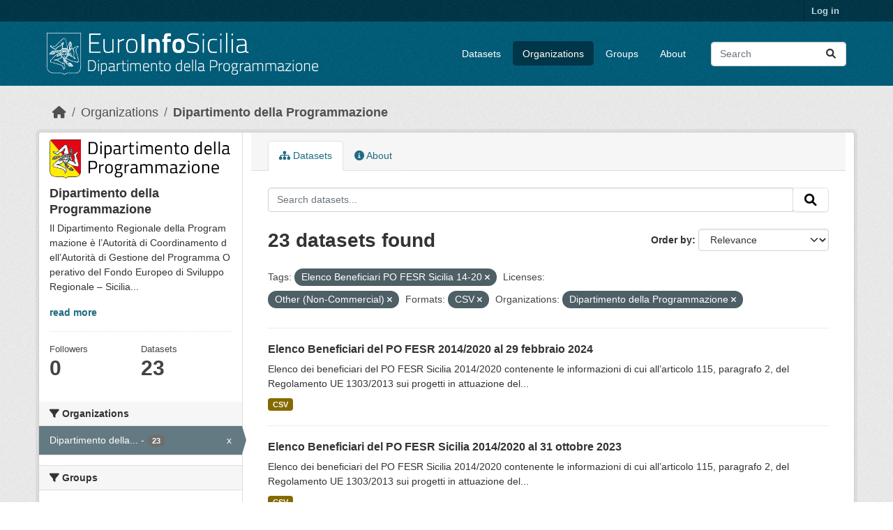

--- FILE ---
content_type: text/html; charset=utf-8
request_url: https://opendata.euroinfosicilia.it/organization/dipartimento-della-programmazione?_tags_limit=0&tags=Elenco+Beneficiari+PO+FESR+Sicilia+14-20&license_id=other-nc&res_format=CSV&organization=dipartimento-della-programmazione
body_size: 6532
content:
<!DOCTYPE html>
<!--[if IE 9]> <html lang="en" class="ie9"> <![endif]-->
<!--[if gt IE 8]><!--> <html lang="en"  > <!--<![endif]-->
  <head>
    <meta charset="utf-8" />
      <meta name="csrf_field_name" content="_csrf_token" />
      <meta name="_csrf_token" content="IjMyMTE5N2EwMmM3Zjc2NTQ3MDhhNTNkODQ3ZjdmNmQzNDY5ZTgwNmYi.aXHkaw.a5Qj0Iu6kKHPLa57EtTEuW-yo1w" />

      <meta name="generator" content="ckan 2.10.3" />
      <meta name="viewport" content="width=device-width, initial-scale=1.0">
    <title>Dipartimento della Programmazione - Organizations - OpenData EuroInfoSicilia</title>

    
    
  <link rel="shortcut icon" href="/base/images/ckan.ico" />
    
  <link rel="alternate" type="application/atom+xml" title="OpenData EuroInfoSicilia - Datasets in organization: Dipartimento della Programmazione" href="/feeds/organization/dipartimento-della-programmazione.atom" />

      
      
      
    

    
      
      
    

    
    <link href="/webassets/base/1c87a999_main.css" rel="stylesheet"/><style>
        .site-footer .container:after {
    padding-top: 10px;
    content: "Questo sito è cofinanziato dall'Unione Europea - PO FESR Sicilia 2014/2020 Assistenza Tecnica Azione 11.2.1" 
}

      </style>
    
  </head>

  
  <body data-site-root="https://opendata.euroinfosicilia.it/" data-locale-root="https://opendata.euroinfosicilia.it/" >

    
    <div class="visually-hidden-focusable"><a href="#content">Skip to main content</a></div>
  

  
    

 
<div class="account-masthead">
  <div class="container">
     
    <nav class="account not-authed" aria-label="Account">
      <ul class="list-unstyled">
        
        <li><a href="/user/login">Log in</a></li>
         
      </ul>
    </nav>
     
  </div>
</div>

<header class="masthead">
  <div class="container">
      
    <nav class="navbar navbar-expand-lg navbar-light">
      <hgroup class="header-image navbar-left">

      
      
      <a class="logo" href="/">
        <img src="/uploads/admin/2020-12-09-120420.018397logo-mono.png" alt="OpenData EuroInfoSicilia"
          title="OpenData EuroInfoSicilia" />
      </a>
      
      

       </hgroup>
      <button class="navbar-toggler" type="button" data-bs-toggle="collapse" data-bs-target="#main-navigation-toggle"
        aria-controls="main-navigation-toggle" aria-expanded="false" aria-label="Toggle navigation">
        <span class="fa fa-bars text-white"></span>
      </button>

      <div class="main-navbar collapse navbar-collapse" id="main-navigation-toggle">
        <ul class="navbar-nav ms-auto mb-2 mb-lg-0">
          
            
              
              

		          <li><a href="/dataset/">Datasets</a></li><li class="active"><a href="/organization/">Organizations</a></li><li><a href="/group/">Groups</a></li><li><a href="/about">About</a></li>
	          
          </ul>

      
      
          <form class="d-flex site-search" action="/dataset/" method="get">
              <label class="d-none" for="field-sitewide-search">Search Datasets...</label>
              <input id="field-sitewide-search" class="form-control me-2"  type="text" name="q" placeholder="Search" aria-label="Search datasets..."/>
              <button class="btn" type="submit" aria-label="Submit"><i class="fa fa-search"></i></button>
          </form>
      
      </div>
    </nav>
  </div>
</header>

  
    <div class="main">
      <div id="content" class="container">
        
          
            <div class="flash-messages">
              
                
              
            </div>
          

          
            <div class="toolbar" role="navigation" aria-label="Breadcrumb">
              
                
                  <ol class="breadcrumb">
                    
<li class="home"><a href="/" aria-label="Home"><i class="fa fa-home"></i><span> Home</span></a></li>
                    
  <li><a href="/organization/">Organizations</a></li>
  <li class="active"><a href="/organization/dipartimento-della-programmazione" title="Dipartimento della Programmazione">Dipartimento della Programmazione</a></li>

                  </ol>
                
              
            </div>
          

          <div class="row wrapper">
            
            
            

            
              <aside class="secondary col-md-3">
                
                
  





  <div class="module module-narrow module-shallow context-info">
    
    <section class="module-content">
      
      
        <div class="image">
          <a href="/organization/dipartimento-della-programmazione">
            <img src="https://opendata.euroinfosicilia.it/uploads/group/2020-12-09-120505.998360dipartimento.png" width="200" alt="dipartimento-della-programmazione" />
          </a>
        </div>
      
      
      <h1 class="heading">Dipartimento della Programmazione
        
      </h1>
      
      
      
        <p class="description">
          Il Dipartimento Regionale della Programmazione è l’Autorità di Coordinamento dell’Autorità di Gestione del Programma Operativo del Fondo Europeo di Sviluppo Regionale – Sicilia...
        </p>
        <p class="read-more">
          <a href="/organization/about/dipartimento-della-programmazione">read more</a>
        </p>
      
      
      
        
        <div class="nums">
          <dl>
            <dt>Followers</dt>
            <dd data-module="followers-counter" data-module-id="a7aa55e4-474e-4fbb-af4c-cb767ec20288" data-module-num_followers="0"><span>0</span></dd>
          </dl>
          <dl>
            <dt>Datasets</dt>
            <dd><span>23</span></dd>
          </dl>
        </div>
        
        
        <div class="follow_button">
          
        </div>
        
      
      
    </section>
  </div>
  
  
  <div class="filters">
    <div>
      
        

    
    
	
	    
		<section class="module module-narrow module-shallow">
		    
			<h2 class="module-heading">
			    <i class="fa fa-filter"></i>
			    Organizations
			</h2>
		    
		    
			
			    
				<nav aria-label="Organizations">
				    <ul class="list-unstyled nav nav-simple nav-facet">
					
					    
					    
					    
					    
					    <li class="nav-item  active">
						<a href="/organization/a7aa55e4-474e-4fbb-af4c-cb767ec20288?_tags_limit=0&amp;tags=Elenco+Beneficiari+PO+FESR+Sicilia+14-20&amp;license_id=other-nc&amp;res_format=CSV" title="Dipartimento della Programmazione">
						    <span class="item-label">Dipartimento della...</span>
						    <span class="hidden separator"> - </span>
						    <span class="item-count badge">23</span>
							<span class="facet-close">x</span>
						</a>
					    </li>
					
				    </ul>
				</nav>

				<p class="module-footer">
				    
					
				    
				</p>
			    
			
		    
		</section>
	    
	
    

      
        

    
    
	
	    
		<section class="module module-narrow module-shallow">
		    
			<h2 class="module-heading">
			    <i class="fa fa-filter"></i>
			    Groups
			</h2>
		    
		    
			
			    
				<p class="module-content empty">There are no Groups that match this search</p>
			    
			
		    
		</section>
	    
	
    

      
        

    
    
	
	    
		<section class="module module-narrow module-shallow">
		    
			<h2 class="module-heading">
			    <i class="fa fa-filter"></i>
			    Tags
			</h2>
		    
		    
			
			    
				<nav aria-label="Tags">
				    <ul class="list-unstyled nav nav-simple nav-facet">
					
					    
					    
					    
					    
					    <li class="nav-item  active">
						<a href="/organization/a7aa55e4-474e-4fbb-af4c-cb767ec20288?_tags_limit=0&amp;license_id=other-nc&amp;res_format=CSV&amp;organization=dipartimento-della-programmazione" title="Elenco Beneficiari PO FESR Sicilia 14-20">
						    <span class="item-label">Elenco Beneficiari...</span>
						    <span class="hidden separator"> - </span>
						    <span class="item-count badge">23</span>
							<span class="facet-close">x</span>
						</a>
					    </li>
					
				    </ul>
				</nav>

				<p class="module-footer">
				    
					<a href="/organization/a7aa55e4-474e-4fbb-af4c-cb767ec20288?tags=Elenco+Beneficiari+PO+FESR+Sicilia+14-20&amp;license_id=other-nc&amp;res_format=CSV&amp;organization=dipartimento-della-programmazione" class="read-more">Show Only Popular Tags</a>
				    
				</p>
			    
			
		    
		</section>
	    
	
    

      
        

    
    
	
	    
		<section class="module module-narrow module-shallow">
		    
			<h2 class="module-heading">
			    <i class="fa fa-filter"></i>
			    Formats
			</h2>
		    
		    
			
			    
				<nav aria-label="Formats">
				    <ul class="list-unstyled nav nav-simple nav-facet">
					
					    
					    
					    
					    
					    <li class="nav-item  active">
						<a href="/organization/a7aa55e4-474e-4fbb-af4c-cb767ec20288?_tags_limit=0&amp;tags=Elenco+Beneficiari+PO+FESR+Sicilia+14-20&amp;license_id=other-nc&amp;organization=dipartimento-della-programmazione" title="">
						    <span class="item-label">CSV</span>
						    <span class="hidden separator"> - </span>
						    <span class="item-count badge">23</span>
							<span class="facet-close">x</span>
						</a>
					    </li>
					
				    </ul>
				</nav>

				<p class="module-footer">
				    
					
				    
				</p>
			    
			
		    
		</section>
	    
	
    

      
        

    
    
	
	    
		<section class="module module-narrow module-shallow">
		    
			<h2 class="module-heading">
			    <i class="fa fa-filter"></i>
			    Licenses
			</h2>
		    
		    
			
			    
				<nav aria-label="Licenses">
				    <ul class="list-unstyled nav nav-simple nav-facet">
					
					    
					    
					    
					    
					    <li class="nav-item  active">
						<a href="/organization/a7aa55e4-474e-4fbb-af4c-cb767ec20288?_tags_limit=0&amp;tags=Elenco+Beneficiari+PO+FESR+Sicilia+14-20&amp;res_format=CSV&amp;organization=dipartimento-della-programmazione" title="">
						    <span class="item-label">Other (Non-Commercial)</span>
						    <span class="hidden separator"> - </span>
						    <span class="item-count badge">23</span>
							<span class="facet-close">x</span>
						</a>
					    </li>
					
				    </ul>
				</nav>

				<p class="module-footer">
				    
					
				    
				</p>
			    
			
		    
		</section>
	    
	
    

      
    </div>
    <a class="close no-text hide-filters"><i class="fa fa-times-circle"></i><span class="text">close</span></a>
  </div>


              </aside>
            

            
              <div class="primary col-md-9 col-xs-12" role="main">
                
                
                  <article class="module">
                    
                      <header class="module-content page-header">
                        
                        <ul class="nav nav-tabs">
                          
  <li class="active"><a href="/organization/dipartimento-della-programmazione"><i class="fa fa-sitemap"></i> Datasets</a></li>
  <li><a href="/organization/about/dipartimento-della-programmazione"><i class="fa fa-info-circle"></i> About</a></li>

                        </ul>
                      </header>
                    
                    <div class="module-content">
                      
                      
    
      
      
      







<form id="organization-datasets-search-form" class="search-form" method="get" data-module="select-switch">

  
    <div class="input-group search-input-group">
      <input aria-label="Search datasets..." id="field-giant-search" type="text" class="form-control input-lg" name="q" value="" autocomplete="off" placeholder="Search datasets...">
      
      <span class="input-group-btn">
        <button class="btn btn-default btn-lg" type="submit" value="search" aria-label="Submit">
          <i class="fa fa-search"></i>
        </button>
      </span>
      
    </div>
  

  
    <span>






<input type="hidden" name="tags" value="Elenco Beneficiari PO FESR Sicilia 14-20" />





<input type="hidden" name="license_id" value="other-nc" />





<input type="hidden" name="res_format" value="CSV" />





<input type="hidden" name="organization" value="dipartimento-della-programmazione" />



</span>
  

  
    
      <div class="form-group control-order-by">
        <label for="field-order-by">Order by</label>
        <select id="field-order-by" name="sort" class="form-control form-select">
          
            
              <option value="score desc, metadata_modified desc">Relevance</option>
            
          
            
              <option value="title_string asc">Name Ascending</option>
            
          
            
              <option value="title_string desc">Name Descending</option>
            
          
            
              <option value="metadata_modified desc">Last Modified</option>
            
          
            
          
        </select>
        
        <button class="btn btn-default js-hide" type="submit">Go</button>
        
      </div>
    
  

  
    
      <h1>

  
  
  
  

23 datasets found</h1>
    
  

  
    
      <p class="filter-list">
        
          
          <span class="facet">Tags:</span>
          
            <span class="filtered pill">Elenco Beneficiari PO FESR Sicilia 14-20
              <a href="/organization/dipartimento-della-programmazione?_tags_limit=0&amp;license_id=other-nc&amp;res_format=CSV&amp;organization=dipartimento-della-programmazione" class="remove" title="Remove"><i class="fa fa-times"></i></a>
            </span>
          
        
          
          <span class="facet">Licenses:</span>
          
            <span class="filtered pill">Other (Non-Commercial)
              <a href="/organization/dipartimento-della-programmazione?_tags_limit=0&amp;tags=Elenco+Beneficiari+PO+FESR+Sicilia+14-20&amp;res_format=CSV&amp;organization=dipartimento-della-programmazione" class="remove" title="Remove"><i class="fa fa-times"></i></a>
            </span>
          
        
          
          <span class="facet">Formats:</span>
          
            <span class="filtered pill">CSV
              <a href="/organization/dipartimento-della-programmazione?_tags_limit=0&amp;tags=Elenco+Beneficiari+PO+FESR+Sicilia+14-20&amp;license_id=other-nc&amp;organization=dipartimento-della-programmazione" class="remove" title="Remove"><i class="fa fa-times"></i></a>
            </span>
          
        
          
          <span class="facet">Organizations:</span>
          
            <span class="filtered pill">Dipartimento della Programmazione
              <a href="/organization/dipartimento-della-programmazione?_tags_limit=0&amp;tags=Elenco+Beneficiari+PO+FESR+Sicilia+14-20&amp;license_id=other-nc&amp;res_format=CSV" class="remove" title="Remove"><i class="fa fa-times"></i></a>
            </span>
          
        
      </p>
      <a class="show-filters btn btn-default">Filter Results</a>
    
  

</form>




    
  
    
      

  
    <ul class="dataset-list list-unstyled">
    	
	      
	        




  <li class="dataset-item">
    
      <div class="dataset-content">
        
          <h2 class="dataset-heading">
            
              
            
            
    <a href="/dataset/elenco-beneficiari-del-po-fesr-2014-2020-al-29-febbraio-2024" title="Elenco Beneficiari del PO FESR 2014/2020 al 29 febbraio 2024">
      Elenco Beneficiari del PO FESR 2014/2020 al 29 febbraio 2024
    </a>
            
            
              
              
            
          </h2>
        
        
          
            <div>Elenco dei beneficiari del PO FESR Sicilia 2014/2020 contenente le informazioni di cui all’articolo 115, paragrafo 2, del Regolamento UE 1303/2013 sui progetti in attuazione del...</div>
          
        
      </div>
      
        
          
            <ul class="dataset-resources list-unstyled">
              
                
                <li>
                  <a href="/dataset/elenco-beneficiari-del-po-fesr-2014-2020-al-29-febbraio-2024" class="badge badge-default" data-format="csv">CSV</a>
                </li>
                
              
            </ul>
          
        
      
    
  </li>

	      
	        




  <li class="dataset-item">
    
      <div class="dataset-content">
        
          <h2 class="dataset-heading">
            
              
            
            
    <a href="/dataset/elenco-beneficiari-del-po-fesr-sicilia-2014-2020-al-31-ottobre-2023" title="Elenco Beneficiari del PO FESR Sicilia 2014/2020 al 31 ottobre 2023">
      Elenco Beneficiari del PO FESR Sicilia 2014/2020 al 31 ottobre 2023
    </a>
            
            
              
              
            
          </h2>
        
        
          
            <div>Elenco dei beneficiari del PO FESR Sicilia 2014/2020 contenente le informazioni di cui all’articolo 115, paragrafo 2, del Regolamento UE 1303/2013 sui progetti in attuazione del...</div>
          
        
      </div>
      
        
          
            <ul class="dataset-resources list-unstyled">
              
                
                <li>
                  <a href="/dataset/elenco-beneficiari-del-po-fesr-sicilia-2014-2020-al-31-ottobre-2023" class="badge badge-default" data-format="csv">CSV</a>
                </li>
                
              
            </ul>
          
        
      
    
  </li>

	      
	        




  <li class="dataset-item">
    
      <div class="dataset-content">
        
          <h2 class="dataset-heading">
            
              
            
            
    <a href="/dataset/elenco-delle-beneficiari-del-po-fesr-sicilia-2014-2020-al-31-agosto-2022" title="Elenco dei Beneficiari del PO FESR Sicilia 2014/2020 al 31 Agosto 2022">
      Elenco dei Beneficiari del PO FESR Sicilia 2014/2020 al 31 Agosto 2022
    </a>
            
            
              
              
            
          </h2>
        
        
          
            <div>Elenco dei Beneficiari del PO FESR Sicilia 2014/2020 al 31/08/2022, contenente le informazioni di cui all’articolo 115, paragrafo 2, del Regolamento UE 1303/2013 sui progetti in...</div>
          
        
      </div>
      
        
          
            <ul class="dataset-resources list-unstyled">
              
                
                <li>
                  <a href="/dataset/elenco-delle-beneficiari-del-po-fesr-sicilia-2014-2020-al-31-agosto-2022" class="badge badge-default" data-format="csv">CSV</a>
                </li>
                
              
            </ul>
          
        
      
    
  </li>

	      
	        




  <li class="dataset-item">
    
      <div class="dataset-content">
        
          <h2 class="dataset-heading">
            
              
            
            
    <a href="/dataset/elenco-dei-beneficiari-del-po-fesr-sicilia-2014-2020-al-31-10-2022" title="Elenco dei Beneficiari del PO FESR Sicilia 2014/2020 al 31/10/2022">
      Elenco dei Beneficiari del PO FESR Sicilia 2014/2020 al 31/10/2022
    </a>
            
            
              
              
            
          </h2>
        
        
          
            <div>Elenco dei Beneficiari del PO FESR Sicilia 2014/2020 al 31/10/2022, contenente le informazioni di cui all’articolo 115, paragrafo 2, del Regolamento UE 1303/2013 sui progetti in...</div>
          
        
      </div>
      
        
          
            <ul class="dataset-resources list-unstyled">
              
                
                <li>
                  <a href="/dataset/elenco-dei-beneficiari-del-po-fesr-sicilia-2014-2020-al-31-10-2022" class="badge badge-default" data-format="csv">CSV</a>
                </li>
                
              
            </ul>
          
        
      
    
  </li>

	      
	        




  <li class="dataset-item">
    
      <div class="dataset-content">
        
          <h2 class="dataset-heading">
            
              
            
            
    <a href="/dataset/elenco-dei-beneficiari-del-po-fesr-sicilia-2014-2020-al-28-febbraio-2022" title="Elenco dei Beneficiari del PO FESR Sicilia 2014/2020 al 28 febbraio 2022">
      Elenco dei Beneficiari del PO FESR Sicilia 2014/2020 al 28 febbraio 2022
    </a>
            
            
              
              
            
          </h2>
        
        
          
            <div>Elenco dei beneficiari del PO FESR Sicilia 2014/2020 contenente le informazioni di cui all’articolo 115, paragrafo 2, del Regolamento UE 1303/2013 sui progetti in attuazione del...</div>
          
        
      </div>
      
        
          
            <ul class="dataset-resources list-unstyled">
              
                
                <li>
                  <a href="/dataset/elenco-dei-beneficiari-del-po-fesr-sicilia-2014-2020-al-28-febbraio-2022" class="badge badge-default" data-format="csv">CSV</a>
                </li>
                
              
            </ul>
          
        
      
    
  </li>

	      
	        




  <li class="dataset-item">
    
      <div class="dataset-content">
        
          <h2 class="dataset-heading">
            
              
            
            
    <a href="/dataset/elenco-dei-beneficiari-del-po-fesr-sicilia-2014-2020-al-31-12-2022" title="Elenco Beneficiari del PO FESR Sicilia 2014/2020 al 31/12/2022">
      Elenco Beneficiari del PO FESR Sicilia 2014/2020 al 31/12/2022
    </a>
            
            
              
              
            
          </h2>
        
        
          
            <div>Elenco dei Beneficiari del PO FESR Sicilia 2014/2020 al 31/12/2022, contenente le informazioni di cui all’articolo 115, paragrafo 2, del Regolamento UE 1303/2013 sui progetti in...</div>
          
        
      </div>
      
        
          
            <ul class="dataset-resources list-unstyled">
              
                
                <li>
                  <a href="/dataset/elenco-dei-beneficiari-del-po-fesr-sicilia-2014-2020-al-31-12-2022" class="badge badge-default" data-format="csv">CSV</a>
                </li>
                
              
            </ul>
          
        
      
    
  </li>

	      
	        




  <li class="dataset-item">
    
      <div class="dataset-content">
        
          <h2 class="dataset-heading">
            
              
            
            
    <a href="/dataset/elenco-beneficiari-del-po-fesr-sicilia-2014-2020-al-28-02-2023" title="Elenco Beneficiari del PO FESR Sicilia 2014/2020 al 28/02/2023">
      Elenco Beneficiari del PO FESR Sicilia 2014/2020 al 28/02/2023
    </a>
            
            
              
              
            
          </h2>
        
        
          
            <div>Elenco dei Beneficiari del PO FESR Sicilia 2014/2020 al 28/02/2023, contenente le informazioni di cui all’articolo 115, paragrafo 2, del Regolamento UE 1303/2013 sui progetti in...</div>
          
        
      </div>
      
        
          
            <ul class="dataset-resources list-unstyled">
              
                
                <li>
                  <a href="/dataset/elenco-beneficiari-del-po-fesr-sicilia-2014-2020-al-28-02-2023" class="badge badge-default" data-format="csv">CSV</a>
                </li>
                
              
            </ul>
          
        
      
    
  </li>

	      
	        




  <li class="dataset-item">
    
      <div class="dataset-content">
        
          <h2 class="dataset-heading">
            
              
            
            
    <a href="/dataset/elenco-beneficiari-del-po-fesr-sicilia-2014-2020-al-30-06-2023" title="Elenco Beneficiari del PO FESR Sicilia 2014/2020 al 30/06/2023">
      Elenco Beneficiari del PO FESR Sicilia 2014/2020 al 30/06/2023
    </a>
            
            
              
              
            
          </h2>
        
        
          
            <div>Elenco dei Beneficiari del PO FESR Sicilia 2014/2020 al 30/06/2023, contenente le informazioni di cui all’articolo 115, paragrafo 2, del Regolamento UE 1303/2013 sui progetti in...</div>
          
        
      </div>
      
        
          
            <ul class="dataset-resources list-unstyled">
              
                
                <li>
                  <a href="/dataset/elenco-beneficiari-del-po-fesr-sicilia-2014-2020-al-30-06-2023" class="badge badge-default" data-format="csv">CSV</a>
                </li>
                
              
            </ul>
          
        
      
    
  </li>

	      
	        




  <li class="dataset-item">
    
      <div class="dataset-content">
        
          <h2 class="dataset-heading">
            
              
            
            
    <a href="/dataset/elenco-beneficiari-del-po-fesr-sicilia-14-20-al-31-dicembre-2021" title="Elenco Beneficiari del PO FESR Sicilia 14-20 al 31 dicembre 2021">
      Elenco Beneficiari del PO FESR Sicilia 14-20 al 31 dicembre 2021
    </a>
            
            
              
              
            
          </h2>
        
        
          
            <div>Elenco dei Beneficiari del PO FESR Sicilia 2014/2020 contenente le informazioni di cui all’articolo 115, paragrafo 2, del Regolamento UE 1303/2013 sui progetti in attuazione del...</div>
          
        
      </div>
      
        
          
            <ul class="dataset-resources list-unstyled">
              
                
                <li>
                  <a href="/dataset/elenco-beneficiari-del-po-fesr-sicilia-14-20-al-31-dicembre-2021" class="badge badge-default" data-format="csv">CSV</a>
                </li>
                
              
            </ul>
          
        
      
    
  </li>

	      
	        




  <li class="dataset-item">
    
      <div class="dataset-content">
        
          <h2 class="dataset-heading">
            
              
            
            
    <a href="/dataset/elenco-beneficiari-del-po-fesr-sicilia-2014-2020-al-30-giugno-2022" title="Elenco Beneficiari del PO FESR Sicilia 2014/2020 al 30 giugno 2022">
      Elenco Beneficiari del PO FESR Sicilia 2014/2020 al 30 giugno 2022
    </a>
            
            
              
              
            
          </h2>
        
        
          
            <div>Elenco dei beneficiari del PO FESR Sicilia 2014/2020 contenente le informazioni di cui all’articolo 115, paragrafo 2, del Regolamento UE 1303/2013 sui progetti in attuazione del...</div>
          
        
      </div>
      
        
          
            <ul class="dataset-resources list-unstyled">
              
                
                <li>
                  <a href="/dataset/elenco-beneficiari-del-po-fesr-sicilia-2014-2020-al-30-giugno-2022" class="badge badge-default" data-format="csv">CSV</a>
                </li>
                
              
            </ul>
          
        
      
    
  </li>

	      
	        




  <li class="dataset-item">
    
      <div class="dataset-content">
        
          <h2 class="dataset-heading">
            
              
            
            
    <a href="/dataset/elenco-beneficiari-del-po-fesr-sicilia-2014-2020-al-30-aprile-2022" title="Elenco Beneficiari del PO FESR Sicilia 2014/2020 al 30 aprile 2022">
      Elenco Beneficiari del PO FESR Sicilia 2014/2020 al 30 aprile 2022
    </a>
            
            
              
              
            
          </h2>
        
        
          
            <div>Elenco dei beneficiari del PO FESR Sicilia 2014/2020 contenente le informazioni di cui all’articolo 115, paragrafo 2, del Regolamento UE 1303/2013 sui progetti in attuazione del...</div>
          
        
      </div>
      
        
          
            <ul class="dataset-resources list-unstyled">
              
                
                <li>
                  <a href="/dataset/elenco-beneficiari-del-po-fesr-sicilia-2014-2020-al-30-aprile-2022" class="badge badge-default" data-format="csv">CSV</a>
                </li>
                
              
            </ul>
          
        
      
    
  </li>

	      
	        




  <li class="dataset-item">
    
      <div class="dataset-content">
        
          <h2 class="dataset-heading">
            
              
            
            
    <a href="/dataset/elenco-beneficiari-po-fesr-sicilia-14-20-al-28-02-2021" title="Elenco Beneficiari PO FESR Sicilia 14-20 al 28/02/2021">
      Elenco Beneficiari PO FESR Sicilia 14-20 al 28/02/2021
    </a>
            
            
              
              
            
          </h2>
        
        
          
            <div>Elenco dei beneficiari del PO FESR Sicilia 2014/2020 contenente le informazioni di cui all’articolo 115, paragrafo 2, del Regolamento UE 1303/2013 sui progetti in attuazione del...</div>
          
        
      </div>
      
        
          
            <ul class="dataset-resources list-unstyled">
              
                
                <li>
                  <a href="/dataset/elenco-beneficiari-po-fesr-sicilia-14-20-al-28-02-2021" class="badge badge-default" data-format="csv">CSV</a>
                </li>
                
              
            </ul>
          
        
      
    
  </li>

	      
	        




  <li class="dataset-item">
    
      <div class="dataset-content">
        
          <h2 class="dataset-heading">
            
              
            
            
    <a href="/dataset/elenco-beneficiari-po-fesr-sicilia-2014-2020-al-30-giugno-2019" title="Elenco Beneficiari PO FESR Sicilia 2014/2020 al 30 giugno 2019">
      Elenco Beneficiari PO FESR Sicilia 2014/2020 al 30 giugno 2019
    </a>
            
            
              
              
            
          </h2>
        
        
          
            <div>Elenco dei beneficiari del PO FESR Sicilia 2014/2020 al 30/06/2019 contenente le informazioni di cui all’articolo 115, paragrafo 2, del Regolamento UE 1303/2013 sui progetti in...</div>
          
        
      </div>
      
        
          
            <ul class="dataset-resources list-unstyled">
              
                
                <li>
                  <a href="/dataset/elenco-beneficiari-po-fesr-sicilia-2014-2020-al-30-giugno-2019" class="badge badge-default" data-format="csv">CSV</a>
                </li>
                
              
            </ul>
          
        
      
    
  </li>

	      
	        




  <li class="dataset-item">
    
      <div class="dataset-content">
        
          <h2 class="dataset-heading">
            
              
            
            
    <a href="/dataset/elenco-beneficiari-po-fesr-sicilia-14-20-al-31-12-2020" title="Elenco Beneficiari PO FESR Sicilia 14-20 al 31/12/2020">
      Elenco Beneficiari PO FESR Sicilia 14-20 al 31/12/2020
    </a>
            
            
              
              
            
          </h2>
        
        
          
            <div>Elenco dei beneficiari del PO FESR Sicilia 2014/2020 contenente le informazioni di cui all’articolo 115, paragrafo 2, del Regolamento UE 1303/2013 sui progetti in attuazione del...</div>
          
        
      </div>
      
        
          
            <ul class="dataset-resources list-unstyled">
              
                
                <li>
                  <a href="/dataset/elenco-beneficiari-po-fesr-sicilia-14-20-al-31-12-2020" class="badge badge-default" data-format="csv">CSV</a>
                </li>
                
              
            </ul>
          
        
      
    
  </li>

	      
	        




  <li class="dataset-item">
    
      <div class="dataset-content">
        
          <h2 class="dataset-heading">
            
              
            
            
    <a href="/dataset/elenco-beneficiari-po-fesr-sicilia-2014-2020-al-31-08-2018" title="Elenco Beneficiari PO FESR Sicilia 2014/2020 al 31/08/2018">
      Elenco Beneficiari PO FESR Sicilia 2014/2020 al 31/08/2018
    </a>
            
            
              
              
            
          </h2>
        
        
          
            <div>Elenco dei beneficiari del PO FESR Sicilia 2014/2020 contenente le informazioni di cui all’articolo 115, paragrafo 2, del Regolamento UE 1303/2013 sui progetti in attuazione del...</div>
          
        
      </div>
      
        
          
            <ul class="dataset-resources list-unstyled">
              
                
                <li>
                  <a href="/dataset/elenco-beneficiari-po-fesr-sicilia-2014-2020-al-31-08-2018" class="badge badge-default" data-format="csv">CSV</a>
                </li>
                
              
            </ul>
          
        
      
    
  </li>

	      
	        




  <li class="dataset-item">
    
      <div class="dataset-content">
        
          <h2 class="dataset-heading">
            
              
            
            
    <a href="/dataset/elenco-beneficiari-po-fesr-sicilia-14-20-al-29-02-2020" title="Elenco Beneficiari PO FESR Sicilia 14-20 al 29/02/2020">
      Elenco Beneficiari PO FESR Sicilia 14-20 al 29/02/2020
    </a>
            
            
              
              
            
          </h2>
        
        
          
            <div>Elenco dei beneficiari del PO FESR Sicilia 2014/2020 al 29/02/2020, contenente le informazioni di cui all’articolo 115, paragrafo 2, del Regolamento UE 1303/2013 sui progetti in...</div>
          
        
      </div>
      
        
          
            <ul class="dataset-resources list-unstyled">
              
                
                <li>
                  <a href="/dataset/elenco-beneficiari-po-fesr-sicilia-14-20-al-29-02-2020" class="badge badge-default" data-format="csv">CSV</a>
                </li>
                
              
            </ul>
          
        
      
    
  </li>

	      
	        




  <li class="dataset-item">
    
      <div class="dataset-content">
        
          <h2 class="dataset-heading">
            
              
            
            
    <a href="/dataset/elenco-beneficiari-po-fesr-sicilia-2014-2020-al-30-06-2018" title="Elenco Beneficiari PO FESR Sicilia 2014/2020 al 30/06/2018">
      Elenco Beneficiari PO FESR Sicilia 2014/2020 al 30/06/2018
    </a>
            
            
              
              
            
          </h2>
        
        
          
            <div>Elenco dei beneficiari del PO FESR Sicilia 2014/2020 contenente le informazioni di cui all’articolo 115, paragrafo 2, del Regolamento UE 1303/2013 sui progetti in attuazione del...</div>
          
        
      </div>
      
        
          
            <ul class="dataset-resources list-unstyled">
              
                
                <li>
                  <a href="/dataset/elenco-beneficiari-po-fesr-sicilia-2014-2020-al-30-06-2018" class="badge badge-default" data-format="csv">CSV</a>
                </li>
                
              
            </ul>
          
        
      
    
  </li>

	      
	        




  <li class="dataset-item">
    
      <div class="dataset-content">
        
          <h2 class="dataset-heading">
            
              
            
            
    <a href="/dataset/elenco-beneficiari-po-fesr-sicilia-14-20-al-31-agosto-2020" title="Elenco Beneficiari PO FESR Sicilia 14-20 al 31 agosto 2020">
      Elenco Beneficiari PO FESR Sicilia 14-20 al 31 agosto 2020
    </a>
            
            
              
              
            
          </h2>
        
        
          
            <div>Elenco dei beneficiari del PO FESR Sicilia 2014/2020 al 31/08/2020, contenente le informazioni di cui all’articolo 115, paragrafo 2, del Regolamento UE 1303/2013 sui progetti in...</div>
          
        
      </div>
      
        
          
            <ul class="dataset-resources list-unstyled">
              
                
                <li>
                  <a href="/dataset/elenco-beneficiari-po-fesr-sicilia-14-20-al-31-agosto-2020" class="badge badge-default" data-format="csv">CSV</a>
                </li>
                
              
            </ul>
          
        
      
    
  </li>

	      
	        




  <li class="dataset-item">
    
      <div class="dataset-content">
        
          <h2 class="dataset-heading">
            
              
            
            
    <a href="/dataset/elenco-beneficiari-po-fesr-sicilia-2014-2020-al-31-10-2018" title="Elenco Beneficiari PO FESR Sicilia 2014/2020 al 31/10/2018">
      Elenco Beneficiari PO FESR Sicilia 2014/2020 al 31/10/2018
    </a>
            
            
              
              
            
          </h2>
        
        
          
            <div>Elenco dei beneficiari del PO FESR Sicilia 2014/2020 contenente le informazioni di cui all’articolo 115, paragrafo 2, del Regolamento UE 1303/2013 sui progetti in attuazione del...</div>
          
        
      </div>
      
        
          
            <ul class="dataset-resources list-unstyled">
              
                
                <li>
                  <a href="/dataset/elenco-beneficiari-po-fesr-sicilia-2014-2020-al-31-10-2018" class="badge badge-default" data-format="csv">CSV</a>
                </li>
                
              
            </ul>
          
        
      
    
  </li>

	      
	        




  <li class="dataset-item">
    
      <div class="dataset-content">
        
          <h2 class="dataset-heading">
            
              
            
            
    <a href="/dataset/elenco-beneficiari-po-fesr-sicilia-2014-2020-al-31-marzo-2019" title="Elenco Beneficiari PO FESR Sicilia 2014/2020 al 31 marzo 2019">
      Elenco Beneficiari PO FESR Sicilia 2014/2020 al 31 marzo 2019
    </a>
            
            
              
              
            
          </h2>
        
        
          
            <div>Elenco dei beneficiari del PO FESR Sicilia 2014/2020 al 31/03/2019 contenente le informazioni di cui all’articolo 115, paragrafo 2, del Regolamento UE 1303/2013 sui progetti in...</div>
          
        
      </div>
      
        
          
            <ul class="dataset-resources list-unstyled">
              
                
                <li>
                  <a href="/dataset/elenco-beneficiari-po-fesr-sicilia-2014-2020-al-31-marzo-2019" class="badge badge-default" data-format="csv">CSV</a>
                </li>
                
              
            </ul>
          
        
      
    
  </li>

	      
	    
    </ul>
  

    
  
  
    <div class="pagination-wrapper">
  <ul class="pagination justify-content-center"> <li class="page-item active">
  <a class="page-link" href="/organization/dipartimento-della-programmazione?_tags_limit=0&amp;tags=Elenco+Beneficiari+PO+FESR+Sicilia+14-20&amp;license_id=other-nc&amp;res_format=CSV&amp;organization=dipartimento-della-programmazione&amp;page=1">1</a>
</li> <li class="page-item">
  <a class="page-link" href="/organization/dipartimento-della-programmazione?_tags_limit=0&amp;tags=Elenco+Beneficiari+PO+FESR+Sicilia+14-20&amp;license_id=other-nc&amp;res_format=CSV&amp;organization=dipartimento-della-programmazione&amp;page=2">2</a>
</li> <li class="page-item">
  <a class="page-link" href="/organization/dipartimento-della-programmazione?_tags_limit=0&amp;tags=Elenco+Beneficiari+PO+FESR+Sicilia+14-20&amp;license_id=other-nc&amp;res_format=CSV&amp;organization=dipartimento-della-programmazione&amp;page=2">»</a>
</li></ul>
</div>
  

                    </div>
                  </article>
                
              </div>
            
          </div>
        
      </div>
    </div>
  
    <footer class="site-footer">
  <div class="container">
    
    <div class="row">
      <div class="col-md-8 footer-links">
        
          <ul class="list-unstyled">
            
              <li><a href="/about">About OpenData EuroInfoSicilia</a></li>
            
          </ul>
          <ul class="list-unstyled">
            
              
              <li><a href="http://docs.ckan.org/en/2.10/api/">CKAN API</a></li>
              <li><a href="http://www.ckan.org/">CKAN Association</a></li>
              <li><a href="http://www.opendefinition.org/okd/"><img src="/base/images/od_80x15_blue.png" alt="Open Data"></a></li>
            
          </ul>
        
      </div>
      <div class="col-md-4 attribution">
        
          <p><strong>Powered by</strong> <a class="hide-text ckan-footer-logo" href="http://ckan.org">CKAN</a></p>
        
        
          
<form class="lang-select" action="/util/redirect" data-module="select-switch" method="POST">
  
<input type="hidden" name="_csrf_token" value="IjMyMTE5N2EwMmM3Zjc2NTQ3MDhhNTNkODQ3ZjdmNmQzNDY5ZTgwNmYi.aXHkaw.a5Qj0Iu6kKHPLa57EtTEuW-yo1w"/> 
  <div class="form-group">
    <label for="field-lang-select">Language</label>
    <select id="field-lang-select" name="url" data-module="autocomplete" data-module-dropdown-class="lang-dropdown" data-module-container-class="lang-container">
      
        <option value="/en/organization/dipartimento-della-programmazione?_tags_limit=0&amp;tags=Elenco+Beneficiari+PO+FESR+Sicilia+14-20&amp;license_id=other-nc&amp;res_format=CSV&amp;organization=dipartimento-della-programmazione" selected="selected">
          English
        </option>
      
        <option value="/km/organization/dipartimento-della-programmazione?_tags_limit=0&amp;tags=Elenco+Beneficiari+PO+FESR+Sicilia+14-20&amp;license_id=other-nc&amp;res_format=CSV&amp;organization=dipartimento-della-programmazione" >
          ខ្មែរ
        </option>
      
        <option value="/sr/organization/dipartimento-della-programmazione?_tags_limit=0&amp;tags=Elenco+Beneficiari+PO+FESR+Sicilia+14-20&amp;license_id=other-nc&amp;res_format=CSV&amp;organization=dipartimento-della-programmazione" >
          српски
        </option>
      
        <option value="/ru/organization/dipartimento-della-programmazione?_tags_limit=0&amp;tags=Elenco+Beneficiari+PO+FESR+Sicilia+14-20&amp;license_id=other-nc&amp;res_format=CSV&amp;organization=dipartimento-della-programmazione" >
          русский
        </option>
      
        <option value="/lv/organization/dipartimento-della-programmazione?_tags_limit=0&amp;tags=Elenco+Beneficiari+PO+FESR+Sicilia+14-20&amp;license_id=other-nc&amp;res_format=CSV&amp;organization=dipartimento-della-programmazione" >
          latviešu
        </option>
      
        <option value="/ne/organization/dipartimento-della-programmazione?_tags_limit=0&amp;tags=Elenco+Beneficiari+PO+FESR+Sicilia+14-20&amp;license_id=other-nc&amp;res_format=CSV&amp;organization=dipartimento-della-programmazione" >
          नेपाली
        </option>
      
        <option value="/fa_IR/organization/dipartimento-della-programmazione?_tags_limit=0&amp;tags=Elenco+Beneficiari+PO+FESR+Sicilia+14-20&amp;license_id=other-nc&amp;res_format=CSV&amp;organization=dipartimento-della-programmazione" >
          فارسی (ایران)
        </option>
      
        <option value="/my_MM/organization/dipartimento-della-programmazione?_tags_limit=0&amp;tags=Elenco+Beneficiari+PO+FESR+Sicilia+14-20&amp;license_id=other-nc&amp;res_format=CSV&amp;organization=dipartimento-della-programmazione" >
          မြန်မာ (မြန်မာ)
        </option>
      
        <option value="/de/organization/dipartimento-della-programmazione?_tags_limit=0&amp;tags=Elenco+Beneficiari+PO+FESR+Sicilia+14-20&amp;license_id=other-nc&amp;res_format=CSV&amp;organization=dipartimento-della-programmazione" >
          Deutsch
        </option>
      
        <option value="/pt_BR/organization/dipartimento-della-programmazione?_tags_limit=0&amp;tags=Elenco+Beneficiari+PO+FESR+Sicilia+14-20&amp;license_id=other-nc&amp;res_format=CSV&amp;organization=dipartimento-della-programmazione" >
          português (Brasil)
        </option>
      
        <option value="/bs/organization/dipartimento-della-programmazione?_tags_limit=0&amp;tags=Elenco+Beneficiari+PO+FESR+Sicilia+14-20&amp;license_id=other-nc&amp;res_format=CSV&amp;organization=dipartimento-della-programmazione" >
          bosanski
        </option>
      
        <option value="/sk/organization/dipartimento-della-programmazione?_tags_limit=0&amp;tags=Elenco+Beneficiari+PO+FESR+Sicilia+14-20&amp;license_id=other-nc&amp;res_format=CSV&amp;organization=dipartimento-della-programmazione" >
          slovenčina
        </option>
      
        <option value="/no/organization/dipartimento-della-programmazione?_tags_limit=0&amp;tags=Elenco+Beneficiari+PO+FESR+Sicilia+14-20&amp;license_id=other-nc&amp;res_format=CSV&amp;organization=dipartimento-della-programmazione" >
          norsk
        </option>
      
        <option value="/zh_Hans_CN/organization/dipartimento-della-programmazione?_tags_limit=0&amp;tags=Elenco+Beneficiari+PO+FESR+Sicilia+14-20&amp;license_id=other-nc&amp;res_format=CSV&amp;organization=dipartimento-della-programmazione" >
          中文 (简体, 中国)
        </option>
      
        <option value="/eu/organization/dipartimento-della-programmazione?_tags_limit=0&amp;tags=Elenco+Beneficiari+PO+FESR+Sicilia+14-20&amp;license_id=other-nc&amp;res_format=CSV&amp;organization=dipartimento-della-programmazione" >
          euskara
        </option>
      
        <option value="/tl/organization/dipartimento-della-programmazione?_tags_limit=0&amp;tags=Elenco+Beneficiari+PO+FESR+Sicilia+14-20&amp;license_id=other-nc&amp;res_format=CSV&amp;organization=dipartimento-della-programmazione" >
          Filipino (Pilipinas)
        </option>
      
        <option value="/gl/organization/dipartimento-della-programmazione?_tags_limit=0&amp;tags=Elenco+Beneficiari+PO+FESR+Sicilia+14-20&amp;license_id=other-nc&amp;res_format=CSV&amp;organization=dipartimento-della-programmazione" >
          galego
        </option>
      
        <option value="/nl/organization/dipartimento-della-programmazione?_tags_limit=0&amp;tags=Elenco+Beneficiari+PO+FESR+Sicilia+14-20&amp;license_id=other-nc&amp;res_format=CSV&amp;organization=dipartimento-della-programmazione" >
          Nederlands
        </option>
      
        <option value="/is/organization/dipartimento-della-programmazione?_tags_limit=0&amp;tags=Elenco+Beneficiari+PO+FESR+Sicilia+14-20&amp;license_id=other-nc&amp;res_format=CSV&amp;organization=dipartimento-della-programmazione" >
          íslenska
        </option>
      
        <option value="/pl/organization/dipartimento-della-programmazione?_tags_limit=0&amp;tags=Elenco+Beneficiari+PO+FESR+Sicilia+14-20&amp;license_id=other-nc&amp;res_format=CSV&amp;organization=dipartimento-della-programmazione" >
          polski
        </option>
      
        <option value="/it/organization/dipartimento-della-programmazione?_tags_limit=0&amp;tags=Elenco+Beneficiari+PO+FESR+Sicilia+14-20&amp;license_id=other-nc&amp;res_format=CSV&amp;organization=dipartimento-della-programmazione" >
          italiano
        </option>
      
        <option value="/cs_CZ/organization/dipartimento-della-programmazione?_tags_limit=0&amp;tags=Elenco+Beneficiari+PO+FESR+Sicilia+14-20&amp;license_id=other-nc&amp;res_format=CSV&amp;organization=dipartimento-della-programmazione" >
          čeština (Česko)
        </option>
      
        <option value="/da_DK/organization/dipartimento-della-programmazione?_tags_limit=0&amp;tags=Elenco+Beneficiari+PO+FESR+Sicilia+14-20&amp;license_id=other-nc&amp;res_format=CSV&amp;organization=dipartimento-della-programmazione" >
          dansk (Danmark)
        </option>
      
        <option value="/id/organization/dipartimento-della-programmazione?_tags_limit=0&amp;tags=Elenco+Beneficiari+PO+FESR+Sicilia+14-20&amp;license_id=other-nc&amp;res_format=CSV&amp;organization=dipartimento-della-programmazione" >
          Indonesia
        </option>
      
        <option value="/th/organization/dipartimento-della-programmazione?_tags_limit=0&amp;tags=Elenco+Beneficiari+PO+FESR+Sicilia+14-20&amp;license_id=other-nc&amp;res_format=CSV&amp;organization=dipartimento-della-programmazione" >
          ไทย
        </option>
      
        <option value="/sv/organization/dipartimento-della-programmazione?_tags_limit=0&amp;tags=Elenco+Beneficiari+PO+FESR+Sicilia+14-20&amp;license_id=other-nc&amp;res_format=CSV&amp;organization=dipartimento-della-programmazione" >
          svenska
        </option>
      
        <option value="/am/organization/dipartimento-della-programmazione?_tags_limit=0&amp;tags=Elenco+Beneficiari+PO+FESR+Sicilia+14-20&amp;license_id=other-nc&amp;res_format=CSV&amp;organization=dipartimento-della-programmazione" >
          አማርኛ
        </option>
      
        <option value="/mn_MN/organization/dipartimento-della-programmazione?_tags_limit=0&amp;tags=Elenco+Beneficiari+PO+FESR+Sicilia+14-20&amp;license_id=other-nc&amp;res_format=CSV&amp;organization=dipartimento-della-programmazione" >
          монгол (Монгол)
        </option>
      
        <option value="/bg/organization/dipartimento-della-programmazione?_tags_limit=0&amp;tags=Elenco+Beneficiari+PO+FESR+Sicilia+14-20&amp;license_id=other-nc&amp;res_format=CSV&amp;organization=dipartimento-della-programmazione" >
          български
        </option>
      
        <option value="/fr/organization/dipartimento-della-programmazione?_tags_limit=0&amp;tags=Elenco+Beneficiari+PO+FESR+Sicilia+14-20&amp;license_id=other-nc&amp;res_format=CSV&amp;organization=dipartimento-della-programmazione" >
          français
        </option>
      
        <option value="/he/organization/dipartimento-della-programmazione?_tags_limit=0&amp;tags=Elenco+Beneficiari+PO+FESR+Sicilia+14-20&amp;license_id=other-nc&amp;res_format=CSV&amp;organization=dipartimento-della-programmazione" >
          עברית
        </option>
      
        <option value="/hr/organization/dipartimento-della-programmazione?_tags_limit=0&amp;tags=Elenco+Beneficiari+PO+FESR+Sicilia+14-20&amp;license_id=other-nc&amp;res_format=CSV&amp;organization=dipartimento-della-programmazione" >
          hrvatski
        </option>
      
        <option value="/sl/organization/dipartimento-della-programmazione?_tags_limit=0&amp;tags=Elenco+Beneficiari+PO+FESR+Sicilia+14-20&amp;license_id=other-nc&amp;res_format=CSV&amp;organization=dipartimento-della-programmazione" >
          slovenščina
        </option>
      
        <option value="/sq/organization/dipartimento-della-programmazione?_tags_limit=0&amp;tags=Elenco+Beneficiari+PO+FESR+Sicilia+14-20&amp;license_id=other-nc&amp;res_format=CSV&amp;organization=dipartimento-della-programmazione" >
          shqip
        </option>
      
        <option value="/ja/organization/dipartimento-della-programmazione?_tags_limit=0&amp;tags=Elenco+Beneficiari+PO+FESR+Sicilia+14-20&amp;license_id=other-nc&amp;res_format=CSV&amp;organization=dipartimento-della-programmazione" >
          日本語
        </option>
      
        <option value="/en_GB/organization/dipartimento-della-programmazione?_tags_limit=0&amp;tags=Elenco+Beneficiari+PO+FESR+Sicilia+14-20&amp;license_id=other-nc&amp;res_format=CSV&amp;organization=dipartimento-della-programmazione" >
          English (United Kingdom)
        </option>
      
        <option value="/tr/organization/dipartimento-della-programmazione?_tags_limit=0&amp;tags=Elenco+Beneficiari+PO+FESR+Sicilia+14-20&amp;license_id=other-nc&amp;res_format=CSV&amp;organization=dipartimento-della-programmazione" >
          Türkçe
        </option>
      
        <option value="/en_AU/organization/dipartimento-della-programmazione?_tags_limit=0&amp;tags=Elenco+Beneficiari+PO+FESR+Sicilia+14-20&amp;license_id=other-nc&amp;res_format=CSV&amp;organization=dipartimento-della-programmazione" >
          English (Australia)
        </option>
      
        <option value="/zh_Hant_TW/organization/dipartimento-della-programmazione?_tags_limit=0&amp;tags=Elenco+Beneficiari+PO+FESR+Sicilia+14-20&amp;license_id=other-nc&amp;res_format=CSV&amp;organization=dipartimento-della-programmazione" >
          中文 (繁體, 台灣)
        </option>
      
        <option value="/ro/organization/dipartimento-della-programmazione?_tags_limit=0&amp;tags=Elenco+Beneficiari+PO+FESR+Sicilia+14-20&amp;license_id=other-nc&amp;res_format=CSV&amp;organization=dipartimento-della-programmazione" >
          română
        </option>
      
        <option value="/mk/organization/dipartimento-della-programmazione?_tags_limit=0&amp;tags=Elenco+Beneficiari+PO+FESR+Sicilia+14-20&amp;license_id=other-nc&amp;res_format=CSV&amp;organization=dipartimento-della-programmazione" >
          македонски
        </option>
      
        <option value="/nb_NO/organization/dipartimento-della-programmazione?_tags_limit=0&amp;tags=Elenco+Beneficiari+PO+FESR+Sicilia+14-20&amp;license_id=other-nc&amp;res_format=CSV&amp;organization=dipartimento-della-programmazione" >
          norsk bokmål (Norge)
        </option>
      
        <option value="/lt/organization/dipartimento-della-programmazione?_tags_limit=0&amp;tags=Elenco+Beneficiari+PO+FESR+Sicilia+14-20&amp;license_id=other-nc&amp;res_format=CSV&amp;organization=dipartimento-della-programmazione" >
          lietuvių
        </option>
      
        <option value="/ko_KR/organization/dipartimento-della-programmazione?_tags_limit=0&amp;tags=Elenco+Beneficiari+PO+FESR+Sicilia+14-20&amp;license_id=other-nc&amp;res_format=CSV&amp;organization=dipartimento-della-programmazione" >
          한국어 (대한민국)
        </option>
      
        <option value="/el/organization/dipartimento-della-programmazione?_tags_limit=0&amp;tags=Elenco+Beneficiari+PO+FESR+Sicilia+14-20&amp;license_id=other-nc&amp;res_format=CSV&amp;organization=dipartimento-della-programmazione" >
          Ελληνικά
        </option>
      
        <option value="/pt_PT/organization/dipartimento-della-programmazione?_tags_limit=0&amp;tags=Elenco+Beneficiari+PO+FESR+Sicilia+14-20&amp;license_id=other-nc&amp;res_format=CSV&amp;organization=dipartimento-della-programmazione" >
          português (Portugal)
        </option>
      
        <option value="/es/organization/dipartimento-della-programmazione?_tags_limit=0&amp;tags=Elenco+Beneficiari+PO+FESR+Sicilia+14-20&amp;license_id=other-nc&amp;res_format=CSV&amp;organization=dipartimento-della-programmazione" >
          español
        </option>
      
        <option value="/ca/organization/dipartimento-della-programmazione?_tags_limit=0&amp;tags=Elenco+Beneficiari+PO+FESR+Sicilia+14-20&amp;license_id=other-nc&amp;res_format=CSV&amp;organization=dipartimento-della-programmazione" >
          català
        </option>
      
        <option value="/uk/organization/dipartimento-della-programmazione?_tags_limit=0&amp;tags=Elenco+Beneficiari+PO+FESR+Sicilia+14-20&amp;license_id=other-nc&amp;res_format=CSV&amp;organization=dipartimento-della-programmazione" >
          українська
        </option>
      
        <option value="/es_AR/organization/dipartimento-della-programmazione?_tags_limit=0&amp;tags=Elenco+Beneficiari+PO+FESR+Sicilia+14-20&amp;license_id=other-nc&amp;res_format=CSV&amp;organization=dipartimento-della-programmazione" >
          español (Argentina)
        </option>
      
        <option value="/ar/organization/dipartimento-della-programmazione?_tags_limit=0&amp;tags=Elenco+Beneficiari+PO+FESR+Sicilia+14-20&amp;license_id=other-nc&amp;res_format=CSV&amp;organization=dipartimento-della-programmazione" >
          العربية
        </option>
      
        <option value="/uk_UA/organization/dipartimento-della-programmazione?_tags_limit=0&amp;tags=Elenco+Beneficiari+PO+FESR+Sicilia+14-20&amp;license_id=other-nc&amp;res_format=CSV&amp;organization=dipartimento-della-programmazione" >
          українська (Україна)
        </option>
      
        <option value="/hu/organization/dipartimento-della-programmazione?_tags_limit=0&amp;tags=Elenco+Beneficiari+PO+FESR+Sicilia+14-20&amp;license_id=other-nc&amp;res_format=CSV&amp;organization=dipartimento-della-programmazione" >
          magyar
        </option>
      
        <option value="/vi/organization/dipartimento-della-programmazione?_tags_limit=0&amp;tags=Elenco+Beneficiari+PO+FESR+Sicilia+14-20&amp;license_id=other-nc&amp;res_format=CSV&amp;organization=dipartimento-della-programmazione" >
          Tiếng Việt
        </option>
      
        <option value="/sr_Latn/organization/dipartimento-della-programmazione?_tags_limit=0&amp;tags=Elenco+Beneficiari+PO+FESR+Sicilia+14-20&amp;license_id=other-nc&amp;res_format=CSV&amp;organization=dipartimento-della-programmazione" >
          srpski (latinica)
        </option>
      
        <option value="/fi/organization/dipartimento-della-programmazione?_tags_limit=0&amp;tags=Elenco+Beneficiari+PO+FESR+Sicilia+14-20&amp;license_id=other-nc&amp;res_format=CSV&amp;organization=dipartimento-della-programmazione" >
          suomi
        </option>
      
    </select>
  </div>
  <button class="btn btn-default d-none " type="submit">Go</button>
</form>


        
      </div>
    </div>
    
  </div>
</footer>
  
  
  
  
  
    

      

    
    
    <link href="/webassets/vendor/f3b8236b_select2.css" rel="stylesheet"/>
<link href="/webassets/vendor/d05bf0e7_fontawesome.css" rel="stylesheet"/>
    <script src="/webassets/vendor/8c3c143a_jquery.js" type="text/javascript"></script>
<script src="/webassets/vendor/5027b870_vendor.js" type="text/javascript"></script>
<script src="/webassets/vendor/6d1ad7e6_bootstrap.js" type="text/javascript"></script>
<script src="/webassets/base/b50e5678_main.js" type="text/javascript"></script>
<script src="/webassets/base/0d750fad_ckan.js" type="text/javascript"></script>
  </body>
</html>